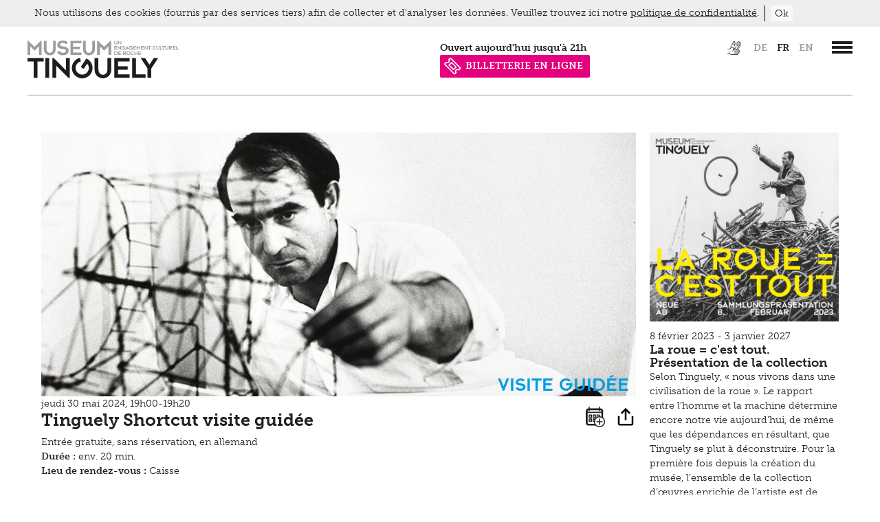

--- FILE ---
content_type: text/html;charset=UTF-8
request_url: https://www.tinguely.ch/fr/evenements/tinguely-shortcut-guided-tour-30-05-2024-19h00.html?utm_campaign=kw-17-fr-tinguely-home_230528
body_size: 9116
content:










<!doctype html>
<html class="no-js" lang="fr">
<head>

<meta charset="utf-8" />
<meta http-equiv="X-UA-Compatible" content="IE=edge">
<meta name="HandheldFriendly" content="true">
<meta name="viewport" content="width=device-width, initial-scale=1.0, user-scalable=no" />
<meta name="geo.region" content="CH-BS">
<meta name="geo.placename" content="Basel">
<meta name="language" content="fr">
<meta name="robots" content="index,follow">

<title>Tinguely Shortcut visite guidée | Museum Tinguely Basel</title>
<meta name="description" content="jeudi 30 mai 2024, 19h00-19h20" />
<!-- OG / Twitter -->
<meta name="twitter:card" content="summary_large_image" >
<meta name="ogTitle" property="og:title" content="Tinguely Shortcut visite guidée | Museum Tinguely Basel" />
<meta name="ogDescription" property="og:description" content="jeudi 30 mai 2024, 19h00-19h20" />
<meta name="ogImage" property="og:image" content="https://www.tinguely.ch/.imaging/mte/tinguely-theme/large/dam/ausstellungen/La-roue-c-est-tout-Neue_Sammlunsgpraesentation/event/jeantinguelybymoniquejacot_865x442-jpg/jcr:content/JeanTinguelyByMoniqueJacot_865x442.jpg" />
<meta name="ogUrl" property="og:url" content="https://www.tinguely.ch/fr/evenements/tinguely-shortcut-guided-tour-30-05-2024-19h00.html?utm_campaign=kw-17-fr-tinguely-home_230528" />
<meta name="ogType" property="og:type" content="website" />


<link rel="apple-touch-icon" sizes="57x57" href="/.resources/tinguely-module/webresources/favicon/apple-icon-57x57.png">
<link rel="apple-touch-icon" sizes="180x180" href="/.resources/tinguely-module/webresources/favicon/apple-touch-icon.png">
<link rel="icon" type="image/png" sizes="32x32" href="/.resources/tinguely-module/webresources/favicon/favicon-32x32.png">
<link rel="icon" type="image/png" sizes="16x16" href="/.resources/tinguely-module/webresources/favicon/favicon-16x16.png">
<meta name="msapplication-TileColor" content="#da532c">
<meta name="theme-color" content="#ffffff">

<link rel="stylesheet" href="https://use.typekit.net/yhz3znw.css">
    <link rel="stylesheet" href="/.resources/tinguely-module/webresources/css/style~2025-09-10-08-22-09-205~cache.css" media="all" />
    <script id="Cookiebot" data-culture="fr" src="https://consent.cookiebot.com/uc.js" data-cbid="10a4dc13-077b-4408-8a74-a7375d89b75a" data-blockingmode="auto" type="text/javascript"></script>
        <!-- Google Tag Manager -->
        <script>(function(w,d,s,l,i){w[l]=w[l]||[];w[l].push({'gtm.start':
                    new Date().getTime(),event:'gtm.js'});var f=d.getElementsByTagName(s)[0],
                j=d.createElement(s),dl=l!='dataLayer'?'&l='+l:'';j.async=true;j.src=
                'https://www.googletagmanager.com/gtm.js?id='+i+dl;f.parentNode.insertBefore(j,f);
            })(window,document,'script','dataLayer','GTM-WJRSJKFX');</script>
        <!-- End Google Tag Manager -->
</head>
<body id="standard" class=" is-detail temp-hide-cookiebanner show-cookie-banner">
<a title="Zur Hauptnavigation springen" class="skip-link" href="#navigation-wrapper">Zur Hauptnavigation springen</a>
<a title="Skip to main content" class="skip-link" href="#main-wrapper">Skip to main content</a>







<header>
                <div id="language_selection_content_de" class="hide"
                     data-redirect-url="https://www.tinguely.ch/de/veranstaltungen/tinguely-shortcut-fuehrung-30-05-2024-19h00.html"></div>
                <div id="language_selection_content_en" class="hide"
                     data-redirect-url="https://www.tinguely.ch/en/events/tinguely-shortcut-guided-tour-30-05-2024-19h00.html"></div>
    <section id="header-wrapper" class="wrapper">
        <section id="header-content"  class="has-archiv-subnav" >
            <div id="logo">
                    <a accesskey="" href="/fr.html"
                       title="Museum Tinguely Basel">
                        <img class="svg" src="/dam/jcr:96159542-e95d-41bc-a45f-f76d72c8f75a/MT_Logo_with_animation_FR_CCW.svg" alt="Museum Tinguely Basel">
                    </a>
            </div>
            <section id="header-right-content" class="right">
                    <div id="metanavigation">








<div id="meta">
    <nav aria-label="Sprachauswahl">
        <ul>


<li class="meta-link">
            <a class="" href="https://www.tinguely.ch/fr/inklusiv.html">
<img src="https://www.tinguely.ch/dam/jcr:78d67b85-a2b7-4e40-b508-15056c99ae09/MT_ICON_HEADER.svg" title="Inclusif" alt="Inclusif">            </a>
</li>

                    <li >
                        <a id="lang_link_de" href="https://www.tinguely.ch/de/veranstaltungen/tinguely-shortcut-fuehrung-30-05-2024-19h00.html"
                           class="lang-nav-links" title="de">
                            de
                        </a>
                    </li>
                    <li class="active">
                        <a id="lang_link_fr" href="https://www.tinguely.ch/fr/evenements/tinguely-shortcut-guided-tour-30-05-2024-19h00.html"
                           class="lang-nav-links active" title="fr">
                            fr
                        </a>
                    </li>
                    <li >
                        <a id="lang_link_en" href="https://www.tinguely.ch/en/events/tinguely-shortcut-guided-tour-30-05-2024-19h00.html"
                           class="lang-nav-links" title="en">
                            en
                        </a>
                    </li>

        </ul>
    </nav>
</div>
    </div>


                    <div id="navigation-wrapper">
                        <a href="#main_nav" class="c-hamburger c-hamburger--htx" data-menu-open="#main_nav"
                           aria-label=”Hauptnavigation öffnen”>
                            <span>toggle menu</span>
                        </a>
                    </div>


                <section class="opening-hours-wrapper">








        <a href="/fr/informations/horaires-speciaux.html">

        <div id="open-now-content" data-open-time="11:00" data-close-time="21:00" data-open="Ouvert aujourd'hui" data-close="Fermé actuellement" data-from="à partir de" data-until="jusqu'à" data-since="depuis" data-daily-open="11h" data-daily-close="21h">
        </div>

    </a>

<li class="meta-link" style="background-color: #e5007e; color: #ffffff;">
            <a class="icon-n-title" href="https://www.tinguely.ch/fr/informations/tarifs/tickets.html">
<img src="https://www.tinguely.ch/dam/jcr:1afc2561-2fcb-44c3-99c3-c251812ab653/nav_entryprice_icon_white.svg" title="BILLETTERIE EN LIGNE" alt="BILLETTERIE EN LIGNE">BILLETTERIE EN LIGNE            </a>
</li>
                </section>

            </section>
            <div class="clear"></div>

        </section>
    </section>













<div id="navigation">
    <div class="wrapper">
        <div class="nav-info-top-wrapper">
                <a href="/fr/informations.html" class="nav-info-title fontXLarge">Information</a>
            <div class="nav-info-top">
                <div class="column medium-3 nav-info-wrapper">
                    <div class="nav-info-content">
                            <img class="nav-icon-style" alt="Heures d'ouverture" src="https://www.tinguely.ch/dam/jcr:e2fec35e-0195-4154-9a36-c6ebdbe41af5/nav_clock.svg"/>
                    </div>
                    <div class="nav-info-content">
                        <h4>Heures d'ouverture</h4>
                            <p><p>Du mardi au dimanche 11 &ndash; 18h<br />
Ouvert le jeudi jusqu&#39;&agrave; 21h<br />
Ferm&eacute; le lundi</p>

<p><a href="/fr/informations/horaires-speciaux.html">Horaires Speciaux</a></p>
</p>
                    </div>
                </div>
                <div class="column medium-3 nav-info-wrapper">
                    <div class="nav-info-content" >
                            <img class="nav-icon-style" alt="Tarifs" src="https://www.tinguely.ch/dam/jcr:c7c417e6-05c2-4506-b766-8c794114323e/nav_entryprice_icon.svg"/>
                    </div>
                    <div class="nav-info-content">
                        <h4>Tarifs</h4>
                            <p><p>Adultes&nbsp;: 18 CHF<br />
Tarif r&eacute;duit : 12&nbsp;CHF<br />
(&eacute;tudiants, apprentis, AI)</p>

<p><a href="/fr/informations/tarifs.html">Tarifs et billetterie en ligne </a></p>
</p>
                    </div>
                </div>
                <div class="column medium-3 nav-info-wrapper">
                    <div class="nav-info-content" >
                            <img class="nav-icon-style" alt="Adresse" src="https://www.tinguely.ch/dam/jcr:9e7cb26d-9227-4c4c-af99-83fd42a192a7/nav_address_icon.svg"/>
                    </div>
                    <div class="nav-info-content">
                        <h4>Adresse</h4>
                            <p><p>Paul Sacher-Anlage 1<br />
4058&nbsp;B&acirc;le<br />
Mus&eacute;e : +41 61 681 93 20<br />
Shop:&nbsp;+41 61 688 94 42<br />
Bistro : +41 61 688 94 58</p>

<p><a href="/fr/informations/acces.html">Acc&egrave;s </a></p>
</p>
                    </div>
                </div>
                <div class="column medium-3 nav-info-wrapper">
                    <div class="nav-info-content" >
                            <img class="nav-icon-style" alt="Information" src="https://www.tinguely.ch/dam/jcr:f68eac82-4724-458f-90cb-0b1a93238b0d/nav_info_icon.svg"/>
                    </div>
                    <div class="nav-info-content">
                        <h4>Information</h4>
                            <p><p><a href="/fr/informations/qui-sommes-nous-.html">Qui sommes-nous ?</a></p>

<p><a href="/fr/informations/equipe.html">Equipe</a></p>

<p><a href="/fr/informations/equipe/offres-d-emploi.html">Offres d&#39;emploi</a></p>

<p><a href="/fr/informations/contact.html">Contact </a></p>

<p><a href="/fr/informations/architecture.html">Architecture</a></p>

<p><a href="/fr/informations/reglement-de-visite.html">R&egrave;glement de Visite</a></p>
</p>
                    </div>
                </div>
            </div>
        </div>

        <div class="navis">
            <nav class="nav-main-level" aria-label="Main navigation">


            <ul class="nav">
                    <li class="">
                    <a class="nav-link fontXLarge" href="/fr/expositions.html">
                        Expositions
                    </a>
                        <div class="open-icon"></div>
                        <div class="subnav">

            <ul class="nav">
                    <li class="">
                    <a class="nav-link fontXLarge" href="/fr/expositions/vue.html">
                        Aperçu
                    </a>
                    </li>
                    <li class="">
                    <a class="nav-link fontXLarge" href="/fr/expositions/archives-des-expositions.html">
                        Archives des expositions
                    </a>
                        <div class="open-icon"></div>
                        
                    </li>
            </ul>
</div>
                    </li>
                    <li class="active">
                    <a class="nav-link fontXLarge" href="/fr/evenements.html">
                        Évènements
                    </a>
                        <div class="open-icon"></div>
                        <div class="subnav">

            <ul class="nav">
                    <li class="">
                    <a class="nav-link fontXLarge" href="/fr/evenements/archives.html">
                        Archives
                    </a>
                    </li>
            </ul>
</div>
                    </li>
                    <li class="">
                    <a class="nav-link fontXLarge" href="/fr/service-pedagogique.html">
                        Service pédagogique, visites guidées, ateliers
                    </a>
                        <div class="open-icon"></div>
                        <div class="subnav">

            <ul class="nav">
                    <li class="">
                    <a class="nav-link fontXLarge" href="/fr/service-pedagogique/visites-guidees.html">
                        Visites guidées
                    </a>
                    </li>
                    <li class="">
                    <a class="nav-link fontXLarge" href="/fr/service-pedagogique/activites-pour-les-classes-scolaires-et-les-professeurs.html">
                        pour les classes scolaires et les professeurs
                    </a>
                        <div class="open-icon"></div>
                        
                    </li>
                    <li class="">
                    <a class="nav-link fontXLarge" href="/fr/service-pedagogique/activites-pour-adultes.html">
                        pour adultes
                    </a>
                    </li>
                    <li class="">
                    <a class="nav-link fontXLarge" href="/fr/service-pedagogique/activites-pour-les-visiteurs-handicapes.html">
                        Activités pour les visiteurs handicapés
                    </a>
                    </li>
                    <li class="">
                    <a class="nav-link fontXLarge" href="/fr/service-pedagogique/offre-de-loisir-pour-enfants-et-familles.html">
                        Offre de loisir pour enfants et familles
                    </a>
                    </li>
                    <li class="">
                    <a class="nav-link fontXLarge" href="/fr/service-pedagogique/tutorials.html">
                        Tutoriels
                    </a>
                    </li>
                    <li class="">
                    <a class="nav-link fontXLarge" href="/fr/service-pedagogique/projects.html">
                        Projects
                    </a>
                    </li>
                    <li class="">
                    <a class="nav-link fontXLarge" href="/fr/service-pedagogique/parcours.html">
                        Parcours 
                    </a>
                    </li>
            </ul>
</div>
                    </li>
                    <li class="">
                    <a class="nav-link fontXLarge" href="/fr/tinguely-collection-conservation.html">
                        Tinguely, Collection &amp; Conservation
                    </a>
                        <div class="open-icon"></div>
                        <div class="subnav">

            <ul class="nav">
                    <li class="">
                    <a class="nav-link fontXLarge" href="/fr/tinguely-collection-conservation/biographie-jean-tinguely.html">
                        Biographie
                    </a>
                    </li>
                    <li class="">
                    <a class="nav-link fontXLarge" href="/fr/tinguely-collection-conservation/tinguely-worldwide.html">
                        Tinguely Worldwide
                    </a>
                    </li>
                    <li class="">
                    <a class="nav-link fontXLarge" href="/fr/tinguely-collection-conservation/collection.html">
                        Collection Online
                    </a>
                        <div class="open-icon"></div>
                        
                    </li>
                    <li class="">
                    <a class="nav-link fontXLarge" href="/fr/tinguely-collection-conservation/bibliotheque-documentation.html">
                        Bibliothèque documentation
                    </a>
                        <div class="open-icon"></div>
                        
                    </li>
                    <li class="">
                    <a class="nav-link fontXLarge" href="/fr/tinguely-collection-conservation/restauration.html">
                        Restauration
                    </a>
                        <div class="open-icon"></div>
                        
                    </li>
                    <li class="">
                    <a class="nav-link fontXLarge" href="/fr/tinguely-collection-conservation/schauatelier.html">
                        Schauatelier
                    </a>
                    </li>
                    <li class="">
                    <a class="nav-link fontXLarge" href="/fr/tinguely-collection-conservation/conference.html">
                        Conférence
                    </a>
                    </li>
                    <li class="">
                    <a class="nav-link fontXLarge" href="/fr/tinguely-collection-conservation/tinguely-studies.html">
                        Tinguely Studies
                    </a>
                        <div class="open-icon"></div>
                        
                    </li>
                    <li class="">
                    <a class="nav-link fontXLarge" href="/fr/tinguely-collection-conservation/tinguely100.html">
                        Tinguely100
                    </a>
                    </li>
            </ul>
</div>
                    </li>
                    <li class="">
                    <a class="nav-link fontXLarge" href="/fr/digital.html">
                        Digital
                    </a>
                        <div class="open-icon"></div>
                        <div class="subnav">

            <ul class="nav">
                    <li class="">
                    <a class="nav-link fontXLarge" href="/fr/digital/meta-tinguely.html">
                        Guide de l&#039;exposition
                    </a>
                    </li>
                    <li class="">
                    <a class="nav-link fontXLarge" href="/fr/digital/tinguely-home.html">
                        Tinguely@Home
                    </a>
                    </li>
                    <li class="">
                    <a class="nav-link fontXLarge" href="/fr/digital/radiotinguely.html">
                        Radio Tinguely
                    </a>
                    </li>
                    <li class="">
                    <a class="nav-link fontXLarge" href="/fr/digital/machine-builder.html">
                        Machine Builder
                    </a>
                    </li>
            </ul>
</div>
                    </li>
                    <li class="">
                    <a class="nav-link fontXLarge" href="/fr/impressum-datenschutz.html">
                        Impressum | Politique de confidentialité
                    </a>
                        <div class="open-icon"></div>
                        <div class="subnav">

            <ul class="nav">
                    <li class="">
                    <a class="nav-link fontXLarge" href="/fr/impressum-datenschutz/datenschutz.html">
                        Politique de confidentialité
                    </a>
                    </li>
                    <li class="">
                    <a class="nav-link fontXLarge" href="/fr/impressum-datenschutz/newsletter.html">
                        Newsletter
                    </a>
                    </li>
            </ul>
</div>
                    </li>
                    <li class="">
                    <a class="nav-link fontXLarge" href="/fr/inklusiv.html">
                        Inclusif
                    </a>
                        <div class="open-icon"></div>
                        <div class="subnav">

            <ul class="nav">
                    <li class="">
                    <a class="nav-link fontXLarge" href="/fr/inklusiv/voir.html">
                        Voir
                    </a>
                    </li>
                    <li class="">
                    <a class="nav-link fontXLarge" href="/fr/inklusiv/marcher.html">
                        Marcher
                    </a>
                    </li>
                    <li class="">
                    <a class="nav-link fontXLarge" href="/fr/inklusiv/apprendre.html">
                        Apprendre
                    </a>
                    </li>
                    <li class="">
                    <a class="nav-link fontXLarge" href="/fr/inklusiv/kultur-inklusiv.html">
                        Kultur Inklusiv
                    </a>
                    </li>
                    <li class="">
                    <a class="nav-link fontXLarge" href="/fr/inklusiv/entendre.html">
                        Entendre
                    </a>
                    </li>
            </ul>
</div>
                    </li>
                    <li class="">
                    <a class="nav-link fontXLarge" href="/fr/presse.html">
                        Presse
                    </a>
                        <div class="open-icon"></div>
                        <div class="subnav">

            <ul class="nav">
                    <li class="">
                    <a class="nav-link fontXLarge" href="/fr/presse/documents-de-presse.html">
                        Documents de presse
                    </a>
                        <div class="open-icon"></div>
                        
                    </li>
                    <li class="">
                    <a class="nav-link fontXLarge" href="/fr/presse/contact.html">
                        Contact
                    </a>
                        <div class="open-icon"></div>
                        
                    </li>
            </ul>
</div>
                    </li>
                    <li class="">
                    <a class="nav-link fontXLarge" href="/fr/shop.html">
                        Shop
                    </a>
                    </li>
            </ul>
            </nav>
        </div>

    </div>
</div>
</header>

<main id="main-wrapper" role="main">
    <section class="wrapper">







<section id="content-area" class="row ">
        <section class="event-detail column medium-12">
    <script type="application/ld+json">
            {
                "@context": "http://schema.org",
                "@type": "Event",
                "name": "Tinguely Shortcut visite guidée",
                "image": "https://www.tinguely.ch/.imaging/mte/tinguely-theme/large/dam/ausstellungen/La-roue-c-est-tout-Neue_Sammlunsgpraesentation/event/jeantinguelybymoniquejacot_865x442-jpg/jcr:content/JeanTinguelyByMoniqueJacot_865x442.jpg",
                "url": "https://www.tinguely.ch/fr/evenements/tinguely-shortcut-guided-tour-30-05-2024-19h00.html?utm_campaign=kw-17-fr-tinguely-home_230528",
                "startDate": "2024-05-30T17:00Z",
                "endDate": "",
                "description": "Entrée gratuite, sans réservation, en allemand Durée : env. 20 min. Lieu de rendez-vous : Caisse",
                "eventStatus": "http://schema.org/EventScheduled",
                "location": {"@type": "EventVenue","name": "Museum Tinguely Basel","url": "http://www.tinguely.ch","address": {"@type": "PostalAddress","streetAddress": "Paul Sacher-Anlage 1","addressLocality": "Basel","postalCode": "4058"}},
                "organizer" : {"@type": "Organization","name": "Museum Tinguely Basel","address": {"@type": "PostalAddress","streetAddress": "Paul Sacher-Anlage 1","addressLocality": "Basel","postalCode": "4002"}}
            }
    </script>
    <article class="event-entry-wrapper column medium-9">
        <div class="event-entry-content row">
            <div class="event-image-wrapper medium-12 column">
                                    <div class="event-image" style="background-image: url('/.imaging/mte/tinguely-theme/large/dam/ausstellungen/La-roue-c-est-tout-Neue_Sammlunsgpraesentation/event/jeantinguelybymoniquejacot_865x442-jpg/jcr:content/JeanTinguelyByMoniqueJacot_865x442.jpg')">
                            <p class="event-image-text" style="color: #009ee2">Visite guidée</p>
                    </div>

            </div>
            <div class="event-text-wrapper medium-12 column">
                jeudi 30 mai 2024, 19h00-19h20
                <h3>Tinguely Shortcut visite guidée</h3>
                <p><p>Entr&eacute;e gratuite, sans r&eacute;servation,&nbsp;en allemand<br />
<strong>Dur&eacute;e :</strong> env. 20 min.<br />
<strong>Lieu de rendez-vous :</strong> Caisse</p>
</p>
                    <br/>
                    <p>Les visites guid&eacute;es Shortcut sont de courtes promenades sur diff&eacute;rents th&egrave;mes de l&#39;&oelig;uvre de Jean Tinguely, de la destruction &agrave; l&#39;invention, du hasard au g&eacute;nie.</p>

                    <br/>



                <style>@media screen and (max-width: 749px){.cal-add{top: 30px !important;}}</style>
                <script>
                    function createICS(){
                        console.log("ics")
                        var icsMSG = "BEGIN:VCALENDAR\nVERSION:2.0\nPRODID:-//Museum Tinguely Basel//NONSGML v1.0//EN\nBEGIN:VEVENT\nUID:tinguely-1 769 094 271 677\nDTSTAMP:20260122T160400\nDTSTART;TZID=Europe/Zurich:20240530T190000\nDTEND;TZID=Europe/Zurich:20240530T200000\nLOCATION:Museum Tinguely Basel - Paul Sacher-Anlage 1 - Basel - 4058\nSUMMARY:Tinguely Shortcut visite guidée\nEND:VEVENT\nEND:VCALENDAR";
                        // window.open( "data:text/calendar;charset=utf-8," + escape(icsMSG));
                        // window.open( "data:text/calendar;charset=utf-8," + encodeURIComponent(icsMSG));
                        var link = document.createElement('a');
                        link.download = "Tinguely Shortcut visite guidée - jeudi 30 mai 2024.ics";
                        link.href = "data:text/calendar;charset=utf-8," + encodeURIComponent(icsMSG);
                        link.click("data:text/calendar;charset=utf-8," + encodeURIComponent(icsMSG));
                    }
                </script>
                <div class="cal-add" onClick="createICS();" style="cursor: pointer;position: absolute;right: 55px;top: 15px;height: 30px;">
                    <svg xmlns="http://www.w3.org/2000/svg" viewBox="0 0 125.75 136.06" height="30px"><defs><clipPath id="a"><path d="M0 107.776h103.609V0H0Z"/></clipPath></defs><path fill="#1d1d1b" d="M93.028 79.907h-6.667V96.67H69.598v6.667h16.763V120.1h6.667v-16.764h16.763V96.67H93.028z"/><g fill="#1d1d1b" clip-path="url(#a)" transform="matrix(1.3333 0 0 -1.3333 -6.199 139.88)"><path d="M71.92 7.867c-12.152 0-22.039 9.887-22.039 22.039s9.887 22.039 22.039 22.039 22.039-9.887 22.039-22.039S84.072 7.867 71.92 7.867M49.652 54.68h-5.96v5.96h5.96zM45.42 35.284h-1.728v5.96h3.691a26.827 26.827 0 0 1-1.963-5.96M68.962 56.78a26.86 26.86 0 0 1-5.959-1.353v5.213h5.959zM18.377 19.988a4.733 4.733 0 0 0-4.728 4.727V73.97h67.24V55.409a26.842 26.842 0 0 1-6.927 1.451v8.78H58.003V53.078a27.103 27.103 0 0 1-3.351-2.384V65.64h-15.96V49.68h14.814a27.342 27.342 0 0 1-3.112-3.436H38.692v-15.96h6.199c-.002-.126-.01-.251-.01-.378 0-3.501.677-6.845 1.893-9.918zm0 67.239h.838v-4.474h5v4.474h45.071v-4.474h5v4.474h1.876a4.732 4.732 0 0 0 4.727-4.727v-3.03h-67.24v3.03a4.733 4.733 0 0 0 4.728 4.727m71.512-37.14V82.5c0 7.57-6.158 13.727-13.727 13.727h-1.876v8.682h-5v-8.682H24.215v8.682h-5v-8.682h-.838c-7.569 0-13.728-6.157-13.728-13.727V24.715c0-7.569 6.159-13.727 13.728-13.727h34.249c4.91-5.007 11.744-8.121 19.294-8.121 14.909 0 27.039 12.13 27.039 27.039 0 8.016-3.51 15.225-9.07 20.181"/><path d="M24.21 60.64h5.959v-5.96H24.21zm-5-10.959h15.959v15.96H19.21zm5-8.437h5.959v-5.96H24.21zm-5-10.959h15.959v15.96H19.21z"/></g></svg>
                </div>




                    <div class="social-sharing">
                        <div class="sharing-links">
                                <a href="https://www.facebook.com/sharer/sharer.php?u=https://www.tinguely.ch/fr/evenements/tinguely-shortcut-guided-tour-30-05-2024-19h00.html?utm_campaign=kw-17-fr-tinguely-home_230528" target="_blank" title="Auf Facebook teilen" class="event-facebook-sharing">
                                    <svg height="100%" style="fill-rule:evenodd;clip-rule:evenodd;stroke-linejoin:round;stroke-miterlimit:2;" version="1.1" viewBox="0 0 512 512" width="100%" xml:space="preserve" xmlns="http://www.w3.org/2000/svg" xmlns:serif="http://www.serif.com/" xmlns:xlink="http://www.w3.org/1999/xlink"><path d="M449.446,0c34.525,0 62.554,28.03 62.554,62.554l0,386.892c0,34.524 -28.03,62.554 -62.554,62.554l-106.468,0l0,-192.915l66.6,0l12.672,-82.621l-79.272,0l0,-53.617c0,-22.603 11.073,-44.636 46.58,-44.636l36.042,0l0,-70.34c0,0 -32.71,-5.582 -63.982,-5.582c-65.288,0 -107.96,39.569 -107.96,111.204l0,62.971l-72.573,0l0,82.621l72.573,0l0,192.915l-191.104,0c-34.524,0 -62.554,-28.03 -62.554,-62.554l0,-386.892c0,-34.524 28.029,-62.554 62.554,-62.554l386.892,0Z"/></svg>
                                </a><br/>

                                <a href="https://twitter.com/share?url=https://www.tinguely.ch/fr/evenements/tinguely-shortcut-guided-tour-30-05-2024-19h00.html?utm_campaign=kw-17-fr-tinguely-home_230528" target="_blank" title="Auf Twitter teilen" class="event-twitter-sharing">
                                    <svg height="100%" style="fill-rule:evenodd;clip-rule:evenodd;stroke-linejoin:round;stroke-miterlimit:2;" version="1.1" viewBox="0 0 512 512" width="100%" xml:space="preserve" xmlns="http://www.w3.org/2000/svg" xmlns:serif="http://www.serif.com/" xmlns:xlink="http://www.w3.org/1999/xlink"><path d="M449.446,0c34.525,0 62.554,28.03 62.554,62.554l0,386.892c0,34.524 -28.03,62.554 -62.554,62.554l-386.892,0c-34.524,0 -62.554,-28.03 -62.554,-62.554l0,-386.892c0,-34.524 28.029,-62.554 62.554,-62.554l386.892,0Zm-253.927,424.544c135.939,0 210.268,-112.643 210.268,-210.268c0,-3.218 0,-6.437 -0.153,-9.502c14.406,-10.421 26.973,-23.448 36.935,-38.314c-13.18,5.824 -27.433,9.809 -42.452,11.648c15.326,-9.196 26.973,-23.602 32.49,-40.92c-14.252,8.429 -30.038,14.56 -46.896,17.931c-13.487,-14.406 -32.644,-23.295 -53.946,-23.295c-40.767,0 -73.87,33.104 -73.87,73.87c0,5.824 0.613,11.494 1.992,16.858c-61.456,-3.065 -115.862,-32.49 -152.337,-77.241c-6.284,10.881 -9.962,23.601 -9.962,37.088c0,25.594 13.027,48.276 32.95,61.456c-12.107,-0.307 -23.448,-3.678 -33.41,-9.196l0,0.92c0,35.862 25.441,65.594 59.311,72.49c-6.13,1.686 -12.72,2.606 -19.464,2.606c-4.751,0 -9.348,-0.46 -13.946,-1.38c9.349,29.426 36.628,50.728 68.965,51.341c-25.287,19.771 -57.164,31.571 -91.8,31.571c-5.977,0 -11.801,-0.306 -17.625,-1.073c32.337,21.15 71.264,33.41 112.95,33.41Z"/></svg>
                                </a><br/>
                            <a href="mailto:?subject=Tinguely Shortcut visite guidée&amp;body=https://www.tinguely.ch/fr/evenements/tinguely-shortcut-guided-tour-30-05-2024-19h00.html?utm_campaign=kw-17-fr-tinguely-home_230528" title="Per Mail teilen" class="event-mail-sharing">
                                <svg viewBox="0 0 32 32" xmlns="http://www.w3.org/2000/svg"><title/><g id="Email"><path d="M26.49,30H5.5A3.35,3.35,0,0,1,3,29a3.35,3.35,0,0,1-1-2.48V5.5A3.35,3.35,0,0,1,3,3,3.35,3.35,0,0,1,5.5,2h21A3.35,3.35,0,0,1,29,3,3.35,3.35,0,0,1,30,5.5v21A3.52,3.52,0,0,1,26.49,30Zm-2.62-6.9a1,1,0,0,0,.57-.19,1.23,1.23,0,0,0,.7-1.1V9.93A.93.93,0,0,0,25,9.4a1.32,1.32,0,0,0-1.13-.74H7.93a.69.69,0,0,0-.3.1A1.26,1.26,0,0,0,6.77,9.9V21.81a1,1,0,0,0,.17.55,1.28,1.28,0,0,0,1.12.74Zm-1.36-2.66H9.41V13L16,18.21,22.51,13ZM16,14.81c-2.89-2.28-4.37-3.46-4.44-3.52H20.4Z"/></g></svg>
                            </a>
                        </div>
                        <div class="share-icon">
                            <svg height="24" viewBox="0 0 24 24" width="24" xmlns="http://www.w3.org/2000/svg"><path d="M21,11 L21,20 C21,21.1045695 20.1045695,22 19,22 L5,22 C3.8954305,22 3,21.1045695 3,20 L3,11 L5,11 L5,20 L19,20 L19,11 L21,11 Z M13,5.41421356 L13,16 L11,16 L11,5.41421356 L7.70710678,8.70710678 L6.29289322,7.29289322 L12,1.58578644 L17.7071068,7.29289322 L16.2928932,8.70710678 L13,5.41421356 Z" fill-rule="evenodd"/></svg>
                        </div>
                    </div>
            </div>
            <div class="clear"></div>
        </div>
    </article>
    <article class="exhibition-teaser column medium-3">
        <div class="exhibition-teaser-content row">
            <div class="exhibition-teaser-image medium-12 column">
                <a href="/fr/expositions/expositions/2023/sammlungspraesentation.html">
                <img src="/dam/jcr:c5c8e15c-07a1-43cd-bf16-d04b0251a9f0/07_MT_LRCT_Schema_Bilder_Meta_data_1200x1200.jpg" alt="La roue = c'est tout. Présentation de la collection">
                </a>
            </div>
            <div class="exhibition-teaser-text medium-12 column">
                8 février 2023 - 3 janvier 2027
                <h2>La roue = c'est tout. Présentation de la collection</h2>
                <p>Selon Tinguely, « nous vivons dans une civilisation de la roue ». Le rapport entre l’homme et la machine détermine encore notre vie aujourd’hui, de même que les dépendances en résultant, que Tinguely se plut à déconstruire. Pour la première fois depuis la création du musée, l’ensemble de la collection d’œuvres enrichie de l’artiste est de nouveau exposé dans la grande halle. Un parcours d’exposition éclectique aux nombreuses activités participatives permet de découvrir son œuvre de jeunesse empreinte de fragilité et de poésie, les actions explosives et les collaborations des années 1960, ainsi que ses dernières œuvres musicales et monumentales plus sombres.</p> <br/>
                <a href="/fr/expositions/expositions/2023/sammlungspraesentation.html">>> Vers l'exposition</a>
            </div>
        </div>
    </article>

        <section class="event-entry-wrapper column medium-12">
            <a href="https://www.tinguely.ch/fr/evenements.html" class="link">>> Calendrier d'événements</a>
        </section>
</section>

</section>

    </section>
</main>

<footer>
                <div id="cookieAlert">
                <div id="cookieAlertContent">
                    <p>Nous utilisons des cookies (fournis par des services tiers) afin de collecter et d&#39;analyser les donn&eacute;es. Veuillez trouvez ici notre <a href="/fr/impressum-datenschutz/datenschutz.html">politique de confidentialit&eacute;</a>.</p>

                    <span class="separator">&nbsp;</span>
                    <button id="cookieConsent" onclick="cookieconsent.cookieOptIn();">Ok</button>
                </div>
            </div>
    <div class="wrapper">

    <nav aria-label="Social Media Links und Footer Navigation">
        <ul class="inline-list social">
                <li><a id="fb_logo" target="_blank" href="http://www.facebook.com/pages/Museum-Tinguely-Basel/310570160033?rf=102552473131203"
                       title="Facebook"><img alt="Facebook" src="https://www.tinguely.ch/dam/jcr:e27541b6-33dc-41f4-8c6f-a5bb7212b3a7/FB-Logo.png"/>
                    </a></li>
                <li class="nav_sep">|</li>
                <li><a id="vm_logo" target="_blank" href="https://vimeo.com/museumtinguely"
                       title="Vimeo"><img alt="Vimeo" src="https://www.tinguely.ch/dam/jcr:d3d51b5b-0fbf-429c-ad7e-fc45d9e3f913/vimeo-logo-black.png"/></a></li>
                <li class="nav_sep">|</li>
                <li><a id="insta_logo" target="_blank" href="https://www.instagram.com/museumtinguely/"
                       title="Instagram"><img alt="Instagram" src="https://www.tinguely.ch/dam/jcr:1d603051-96ed-4e18-b2d5-ccac134a34a8/Instagram-LogoNEU.png"/></a></li>
                    <li class="nav_sep">|</li>







    <li>
            <a href="/fr/impressum-datenschutz/newsletter.html" >Newsletter</a>
    </li>
                    <li class="nav_sep">|</li>







    <li>
            <a href="/fr/informations/impressum.html" >Impressum</a>
    </li>
                    <li class="nav_sep">|</li>







    <li>
            <a href="/fr/impressum-datenschutz/datenschutz.html" >Politique de confidentialité</a>
    </li>
                <li class="nav_sep">|</li>
                <a href="javascript: Cookiebot.renew()">Paramètres des cookies</a>
            <a id="goTop" class="right">↑</a>
        </ul>
    </nav>
<div class="footer-screen show-for-medium-up">
        <p>Mus&eacute;e Tinguely | Paul Sacher-Anlage 1&nbsp;| 4058&nbsp;B&acirc;le | <a href="javascript:sukoaUtils.dcmadr('109097105108116111058116105110103117101108121098097115101108046105110102111115064114111099104101046099111109032')">tinguelybasel&#46;<span style="display:none;">notexisting@nodomain.com</span>infos&#64;roche&#46;<span style="display:none;">notexisting@nodomain.com</span>com </a> | T. +41 61 681 93 20 | Bistro&nbsp;T.&nbsp;&nbsp;+41 61 688 94 58</p>


</div>
<div class="footer-mobile show-for-small-only">
        <p><p>Mus&eacute;e Tinguely | Paul Sacher-Anlage 1&nbsp;| 4058&nbsp;B&acirc;le | <a href="javascript:sukoaUtils.dcmadr('109097105108116111058116105110103117101108121098097115101108046105110102111115064114111099104101046099111109032')">tinguelybasel&#46;<span style="display:none;">notexisting@nodomain.com</span>infos&#64;roche&#46;<span style="display:none;">notexisting@nodomain.com</span>com </a> | +41 61 681 93 20 | Bistro&nbsp;T.&nbsp;&nbsp;+41 61 688 94 58</p>
</p>
</div>
    </div>
</footer>

<script>
    const cookieconsentTitle="Paramètres des cookies"
    const cookieconsentText="En raison de vos paramètres, ce contenu ne peut pas être affiché. Pour visualiser ce contenu, vous devez autoriser les cookies suivants : ##cookieCategories##"
    const cookieconsentButton="Ajuster les paramètres des cookies"
    const cookieconsentThirdparty="Voir/écouter le contenu ici : ##website##"
    window.cookieconsentCategorystatistics="Statistiques"
    window.cookieconsentCategorymarketing="Marketing"
</script>

    <script type="module" src="/.resources/tinguely-module/webresources/js/main~2025-06-26-09-07-18-000~cache.js"></script>
</body>
</html>


--- FILE ---
content_type: application/x-javascript
request_url: https://consent.cookiebot.com/logconsent.ashx?action=accept&nocache=1769094274708&dnt=false&clp=true&cls=true&clm=true&cbid=10a4dc13-077b-4408-8a74-a7375d89b75a&cbt=none&ticket=&bulk=false&hasdata=false&method=strict&usercountry=US-39&referer=https%3A%2F%2Fwww.tinguely.ch&rc=false
body_size: 231
content:
CookieConsent.setCookie("{stamp:%27WIcSbbfO5o8pSLwI5Mrw/EGLgVCdoQQt4YK3JEwPvGFWQw35bhi1FA==%27%2Cnecessary:true%2Cpreferences:true%2Cstatistics:true%2Cmarketing:true%2Cmethod:%27explicit%27%2Cver:1%2Cutc:1769094274891%2Cregion:%27us-39%27}", new Date(1800630274891), '/', '', '');
if (typeof CookieConsent.removeBulkReset!='undefined') {CookieConsent.removeBulkReset();}
CookieConsent.userCountry = 'us-39';


--- FILE ---
content_type: image/svg+xml;charset=UTF-8
request_url: https://www.tinguely.ch/dam/jcr:96159542-e95d-41bc-a45f-f76d72c8f75a/MT_Logo_with_animation_FR_CCW.svg
body_size: 6436
content:
<svg xmlns="http://www.w3.org/2000/svg" viewBox="0 0 643.89 161.06"><defs><style>.cls-1{fill:#1d1d1b;}.cls-2{fill:#9d9d9c;}</style></defs><title>Museum Tinguely</title><g id="Layer_2" data-name="Layer 2"><g id="Ebene_1" data-name="Ebene 1"><polygon class="cls-1" points="369.39 74.86 434.72 74.86 434.72 89.49 385.49 89.49 385.49 109.61 426.27 109.61 426.27 124.37 385.49 124.37 385.49 144.36 434.72 144.36 434.72 159.12 369.39 159.12 369.39 74.86"/><path class="cls-1" d="M258.44,81.1l-30.72,30.72L238,122.29l19.18-19a27.24,27.24,0,0,1,4.16,14.35,26.26,26.26,0,0,1-2.15,10.4,29.24,29.24,0,0,1-15.29,15.23,27,27,0,0,1-10.6,2.15,28,28,0,0,1-10.73-2.15,28.91,28.91,0,0,1-9.53-6.44,30.23,30.23,0,0,1-6.24-9.46,27.76,27.76,0,0,1-2.21-10.8,27.69,27.69,0,0,1,8.18-19.59,26.1,26.1,0,0,1,9.32-6.31,27.65,27.65,0,0,1,10.8-1.88V72.92a43.2,43.2,0,0,0-16.77,3.35,44.19,44.19,0,0,0-14.36,9.66,42.17,42.17,0,0,0-9.73,14.42,44.1,44.1,0,0,0,0,33.41,43.05,43.05,0,0,0,9.59,14.42,44.5,44.5,0,0,0,48.1,9.59,43.09,43.09,0,0,0,14.42-9.59,42.41,42.41,0,0,0,9.52-14.35,44.46,44.46,0,0,0,1.14-30.05,43.41,43.41,0,0,0-6.1-12.21,37.43,37.43,0,0,0-4.7-5.63,39.59,39.59,0,0,0-5.63-4.83"><animateTransform attributeName="transform" attributeType="XML" type="rotate" from="360 232.812 116.99" to="0 232.812 116.99" dur="8s" repeatCount="indefinite"/></path><polygon class="cls-2" points="56.57 1.25 30.07 26.7 3.66 1.25 0 1.25 0 61.77 11.57 61.77 11.57 24.57 30.07 43.17 48.67 24.57 48.67 61.77 60.23 61.77 60.23 1.25 56.57 1.25"/><polygon class="cls-2" points="296.13 1.25 296.13 61.77 307.69 61.77 307.69 24.57 326.19 43.17 344.79 24.57 344.79 61.77 356.36 61.77 356.36 1.25 352.69 1.25 326.19 26.7 299.79 1.25 296.13 1.25"/><path class="cls-2" d="M108.72,1.25V34.69q0,8.58-3.47,13.11T94.84,52.33a12.27,12.27,0,0,1-10.17-4.67Q81,43,81,34.69V1.25H69.4V36.91a27.77,27.77,0,0,0,3.18,13.35,23.65,23.65,0,0,0,9,9.35A25.64,25.64,0,0,0,94.84,63,25.73,25.73,0,0,0,108,59.65a23.26,23.26,0,0,0,9-9.35,28.06,28.06,0,0,0,3.18-13.39V1.25Z"/><path class="cls-2" d="M275.49,1.25V34.69q0,8.58-3.47,13.11t-10.41,4.53a12.27,12.27,0,0,1-10.17-4.67q-3.71-4.67-3.71-13V1.25H236.17V36.91a27.77,27.77,0,0,0,3.18,13.35,23.65,23.65,0,0,0,9,9.35,27.55,27.55,0,0,0,26.5,0,23.26,23.26,0,0,0,9-9.35A28.06,28.06,0,0,0,287,36.91V1.25Z"/><path class="cls-2" d="M150.76,0a32.25,32.25,0,0,0-12,2.17A20.85,20.85,0,0,0,130,8.38a14.7,14.7,0,0,0-3.28,9.54q0,6.17,2.6,9.83a15.56,15.56,0,0,0,7.47,5.49,59.5,59.5,0,0,0,12.67,2.89,39.94,39.94,0,0,1,10.65,2.26,5.37,5.37,0,0,1,3.52,5.35q0,3.66-3.76,6.07a17.77,17.77,0,0,1-9.73,2.41q-9.74,0-16-8.77l-8.39,8.19Q136.5,63,149.8,63q11.66,0,18.65-5t7-14.17q0-6.26-2.75-10a16.75,16.75,0,0,0-7.81-5.68,59.51,59.51,0,0,0-13.06-3,46.43,46.43,0,0,1-10.22-2.36,4.55,4.55,0,0,1-3.08-4.48,7.18,7.18,0,0,1,3.23-6,14,14,0,0,1,8.43-2.36,18.92,18.92,0,0,1,7.42,1.35,19.13,19.13,0,0,1,6.17,4.43L171.39,8a25.64,25.64,0,0,0-8.91-6,31.59,31.59,0,0,0-11.71-2"/><polygon class="cls-1" points="0 74.86 0 89.49 26.3 89.49 26.3 159.12 42.4 159.12 42.4 89.49 68.69 89.49 68.69 74.86 0 74.86"/><rect class="cls-1" x="75.96" y="74.86" width="16.23" height="84.25"/><polygon class="cls-1" points="111.83 74.86 106.06 74.86 106.06 159.12 122.16 159.12 122.16 107.06 174.22 159.12 179.85 159.12 179.85 74.86 163.75 74.86 163.75 126.92 111.83 74.86"/><path class="cls-1" d="M340.39,74.86v46.55q0,11.94-4.83,18.25T321.07,146q-9,0-14.15-6.51t-5.16-18V74.86h-16.1V124.5a38.67,38.67,0,0,0,4.43,18.58,32.94,32.94,0,0,0,12.48,13,38.34,38.34,0,0,0,36.89.07,32.36,32.36,0,0,0,12.48-13,39,39,0,0,0,4.43-18.65V74.86Z"/><polygon class="cls-1" points="445.52 159.12 502.68 159.12 502.68 144.23 461.62 144.23 461.62 74.86 445.52 74.86 445.52 159.12"/><polygon class="cls-1" points="537.5 74.86 518.99 103.04 500.61 74.86 482.1 74.86 511.07 119.27 511.07 159.12 527.04 159.12 527.04 119.27 556.02 74.86 537.5 74.86"/><polygon class="cls-2" points="182.62 1.25 229.55 1.25 229.55 11.76 194.18 11.76 194.18 26.21 223.48 26.21 223.48 36.81 194.18 36.81 194.18 51.18 229.55 51.18 229.55 61.78 182.62 61.78 182.62 1.25"/><path class="cls-2" d="M472,46.05v15.7h11.9V59H475V55.28h7.6V52.53H475V48.78h8.9V46.05Zm-13.75,6.48V46.05h-3v15.7h3V55.28h7.48v6.47h3V46.05h-3v6.48Zm-10.87,6.63a5.28,5.28,0,0,1,0-10.55,5,5,0,0,1,3.73,1.57l2-2a8.17,8.17,0,0,0-14,5.78,8.17,8.17,0,0,0,14,5.77l-2.08-2.07a5,5,0,0,1-3.7,1.55m-17.48,0a5.28,5.28,0,1,1,5.15-5.25,5.09,5.09,0,0,1-5.15,5.25m0-13.43a8.17,8.17,0,1,0,8.17,8.18,8.13,8.13,0,0,0-8.17-8.18m-19.83,6.8V48.78h4.43c1.8,0,3,.27,3,1.8s-1,2-3,2ZM421,61.75l-6.48-6.47h.23c3.47,0,5.63-1.4,5.63-4.7s-2.3-4.53-5.62-4.53h-7.65v15.7h3V55.28h.33l6.48,6.47Zm-34.37-15.7v15.7h11.9V59h-8.9V55.28h7.6V52.53h-7.6V48.78h8.9V46.05ZM372.54,59V48.78h4a4.78,4.78,0,0,1,4.88,5.07A4.91,4.91,0,0,1,376.59,59Zm-3-13v15.7h7.07a7.85,7.85,0,1,0,0-15.7Z"/><path class="cls-2" d="M633.24,23.67v15.7h10.65V36.59h-7.65V23.67Zm-14.52,0v15.7h11.9V36.62h-8.9V32.89h7.6V30.14h-7.6V26.39h8.9V23.67Zm-13.15,6.48V26.39H610c1.8,0,3,.27,3,1.8s-1,1.95-3,1.95Zm10.9,9.22L610,32.89h.23c3.47,0,5.63-1.4,5.63-4.7s-2.3-4.53-5.62-4.53h-7.65v15.7h3V32.89h.33l6.47,6.47Zm-20-15.7v8.68c0,2.95-1.17,4.57-3.6,4.57-2.25,0-3.6-1.72-3.6-4.57V23.67h-3v9.25a6.59,6.59,0,1,0,13.17,0V23.67Zm-24.25,2.73h4.9v13h3v-13H585V23.67h-12.8Zm-7.9-2.73v15.7H575V36.59h-7.65V23.67Zm-6.1,0v8.68c0,2.95-1.17,4.57-3.6,4.57-2.25,0-3.6-1.72-3.6-4.57V23.67h-3v9.25a6.59,6.59,0,1,0,13.18,0V23.67Zm-17.47,13.1a5.28,5.28,0,0,1,0-10.55,5,5,0,0,1,3.72,1.57l2-2a8.17,8.17,0,0,0-13.95,5.77,8.17,8.17,0,0,0,13.95,5.77l-2.07-2.07a5,5,0,0,1-3.7,1.55M513.31,26.39h4.9v13h3v-13h4.9V23.67h-12.8Zm-1.62-2.73h-3v9.68L499,23.67h-1.08v15.7h3V29.69l9.68,9.67h1.07Zm-28.27,0v15.7h11.9V36.62h-8.9V32.89H494V30.14h-7.6V26.39h8.9V23.67Zm-3.25,0h-1l-6.78,6.78-6.77-6.78h-1v15.7h3V29.72l4.8,4.82,4.83-4.82v9.65h3Zm-30.15,0v15.7h11.9V36.62H453V32.89h7.6V30.14H453V26.39h8.9V23.67Zm-2.37,6.45h-8.08v2.75h5a5.09,5.09,0,0,1-5,3.92,5.3,5.3,0,0,1,0-10.6,5,5,0,0,1,3.73,1.57l2.07-2.07a8.08,8.08,0,0,0-5.8-2.4,8.2,8.2,0,1,0,8.2,8.2,8.27,8.27,0,0,0-.12-1.37m-21.55,3.82h-4.6l2.3-4.75Zm-1.77-10.28h-1l-7.58,15.7H419l1.25-2.72h7.15l1.25,2.72h3.25Zm-8.25,6.45H408v2.75h5a5.09,5.09,0,0,1-5,3.92,5.3,5.3,0,0,1,0-10.6,5,5,0,0,1,3.73,1.57l2.08-2.07a8.08,8.08,0,0,0-5.8-2.4,8.2,8.2,0,1,0,8.2,8.2,8.27,8.27,0,0,0-.12-1.37m-18.27-6.45h-3v9.68l-9.68-9.68H384v15.7h3V29.69l9.67,9.67h1.08Zm-28.27,0v15.7h11.9V36.62h-8.9V32.89h7.6V30.14h-7.6V26.39h8.9V23.67Z"/><path class="cls-2" d="M399.44,1.25h-3v9.68l-9.67-9.68h-1.08V17h3V7.28L398.36,17h1.07Zm-19.85,0V9.93c0,2.95-1.18,4.57-3.6,4.57-2.25,0-3.6-1.72-3.6-4.57V1.25h-3V10.5a6.59,6.59,0,1,0,13.17,0V1.25Z"/></g></g></svg>

--- FILE ---
content_type: application/x-javascript
request_url: https://consentcdn.cookiebot.com/consentconfig/10a4dc13-077b-4408-8a74-a7375d89b75a/tinguely.ch/configuration.js
body_size: 368
content:
CookieConsent.configuration.tags.push({id:191239096,type:"script",tagID:"",innerHash:"",outerHash:"",tagHash:"15449356425861",url:"https://consent.cookiebot.com/uc.js",resolvedUrl:"https://consent.cookiebot.com/uc.js",cat:[1]});CookieConsent.configuration.tags.push({id:191239098,type:"script",tagID:"",innerHash:"",outerHash:"",tagHash:"5629286642815",url:"",resolvedUrl:"",cat:[4]});CookieConsent.configuration.tags.push({id:191239099,type:"script",tagID:"",innerHash:"",outerHash:"",tagHash:"1747196325030",url:"https://www.tinguely.ch/.resources/tinguely-module/webresources/js/main~2025-06-26-09-07-18-000~cache.js",resolvedUrl:"https://www.tinguely.ch/.resources/tinguely-module/webresources/js/main~2025-06-26-09-07-18-000~cache.js",cat:[5]});CookieConsent.configuration.tags.push({id:191239100,type:"script",tagID:"",innerHash:"",outerHash:"",tagHash:"13260925413354",url:"",resolvedUrl:"",cat:[4]});CookieConsent.configuration.tags.push({id:191239102,type:"iframe",tagID:"",innerHash:"",outerHash:"",tagHash:"14787005057146",url:"https://w.soundcloud.com/player/?url=https%3A//api.soundcloud.com/playlists/1180542004&auto_play=false&hide_related=false&show_comments=false&show_user=false&show_reposts=false&visual=true",resolvedUrl:"https://w.soundcloud.com/player/?url=https%3A//api.soundcloud.com/playlists/1180542004&auto_play=false&hide_related=false&show_comments=false&show_user=false&show_reposts=false&visual=true",cat:[1,3]});CookieConsent.configuration.tags.push({id:191239104,type:"iframe",tagID:"",innerHash:"",outerHash:"",tagHash:"11323639150505",url:"https://customforms.ticketino.com/de/Forms2020/tinguelymuseum",resolvedUrl:"https://customforms.ticketino.com/de/Forms2020/tinguelymuseum",cat:[5]});CookieConsent.configuration.tags.push({id:191239105,type:"iframe",tagID:"",innerHash:"",outerHash:"",tagHash:"6995329146186",url:"https://player.vimeo.com/video/297047270?title=0&byline=0&portrait=0&color=ffffff&autoplay=0&loop=0",resolvedUrl:"https://player.vimeo.com/video/297047270?title=0&byline=0&portrait=0&color=ffffff&autoplay=0&loop=0",cat:[3]});